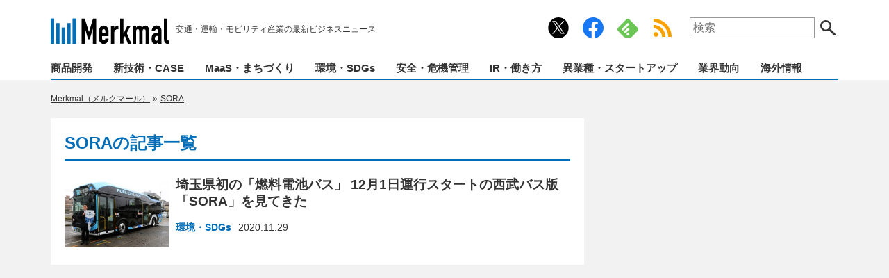

--- FILE ---
content_type: text/html; charset=UTF-8
request_url: https://merkmal-biz.jp/tag/sora
body_size: 10712
content:
<!DOCTYPE html>
<html lang="ja">
<head>
<meta charset="utf-8">
<meta http-equiv="X-UA-Compatible" content="IE=edge,chrome=1">
<meta name="viewport" content="width=device-width">

<!-- icons -->
<link rel="apple-touch-icon" sizes="180x180" href="/common/icons/apple-touch-icon.png?v=20201224">
<link rel="icon" type="image/png" sizes="32x32" href="/common/icons/favicon-32x32.png?v=20201224">
<link rel="icon" type="image/png" sizes="16x16" href="/common/icons/favicon-16x16.png?v=20201224">
<link rel="manifest" href="/common/icons/site.webmanifest?v=20201224">
<link rel="mask-icon" href="/common/icons/safari-pinned-tab.svg?v=20201224" color="#036eb8">
<link rel="shortcut icon" href="/common/icons/favicon.ico?v=20201224">
<meta name="msapplication-TileColor" content="#036eb8">
<meta name="theme-color" content="#ffffff">

<!-- css -->
<link href="https://merkmal-biz.jp/wp-content/themes/merkmal/style.css?v=20260121060055" rel="stylesheet" type="text/css" media="screen,print">



<!-- JavaScript -->
<script src="https://merkmal-biz.jp/wp-content/themes/merkmal/common/js/jquery.min.js"></script>
<script src="https://merkmal-biz.jp/wp-content/themes/merkmal/common/js/functions.js?v=20231019020013"></script>

<script>
  window.dataLayer = window.dataLayer || [];
  dataLayer.push({
    "device": "pc",
    "page_type": "archive",
    "tag": "SORA",
    "listpage_number": 1
});
</script>


<!-- fluct_oneタグ -->
<script src="https://one.adingo.jp/tag/merkmal-biz/2445e7f7-3006-4b7e-8ecc-8b363e18dbae.js"></script>

<!-- juicer -->
<script src="//kitchen.juicer.cc/?color=P/mim2gsWCY=" async></script>

<!-- Google Tag Manager -->
<script>(function(w,d,s,l,i){w[l]=w[l]||[];w[l].push({'gtm.start':
new Date().getTime(),event:'gtm.js'});var f=d.getElementsByTagName(s)[0],
j=d.createElement(s),dl=l!='dataLayer'?'&l='+l:'';j.async=true;j.src=
'https://www.googletagmanager.com/gtm.js?id='+i+dl;f.parentNode.insertBefore(j,f);
})(window,document,'script','dataLayer','GTM-56V7WCC');</script>
<!-- End Google Tag Manager -->
<!-- Google tag (gtag.js) -->
<script async src="https://www.googletagmanager.com/gtag/js?id=UA-185707130-1"></script>
<script>
  window.dataLayer = window.dataLayer || [];
  function gtag(){dataLayer.push(arguments);}
  gtag('js', new Date());
</script>


		<!-- All in One SEO 4.3.9 - aioseo.com -->
		<title>「SORA」の記事一覧ページ | Merkmal（メルクマール）</title>
		<meta name="robots" content="max-snippet:-1, max-image-preview:large, max-video-preview:-1" />
		<link rel="canonical" href="https://merkmal-biz.jp/tag/sora" />
		<meta name="generator" content="All in One SEO (AIOSEO) 4.3.9" />
		<meta name="google" content="nositelinkssearchbox" />
		<!-- All in One SEO -->

<script src="https://cdn.onesignal.com/sdks/OneSignalSDK.js" async=""></script>
<script>
  window.OneSignal = window.OneSignal || [];
  OneSignal.push(function() {
    OneSignal.init({
      appId: "be2af393-1941-4261-822c-ae82f647ffd1",
      safari_web_id: "web.onesignal.auto.630456c0-6fee-4c63-83c2-4e6e2f9684cf",
      // notifyButton: {
      //   enable: true,
      //   size: 'small',
      //   showCredit: true,
      //   text: {
      //     'tip.state.unsubscribed': 'プッシュ通知の受信設定',
      //     'tip.state.subscribed': 'プッシュ通知は配信中です。',
      //     'tip.state.blocked': 'プッシュ通知は停止されています。',
      //     'message.action.subscribed': 'プッシュ通知を開始しました！',
      //     'message.action.resubscribed': 'プッシュ通知を開始しました！',
      //     'message.action.unsubscribed': 'プッシュ通知を停止しました。',
      //     'dialog.main.title': '通知設定を管理する',
      //     'dialog.main.button.subscribe': '通知を受信します',
      //     'dialog.main.button.unsubscribe': '通知を停止します',
      //     'dialog.blocked.title': '通知を再開します',
      //     'dialog.blocked.message': '以下の手順で、通知を許可してください。',
      //   },
      // },
      promptOptions: {
        actionMessage: "プッシュ通知で最新ニュースをお届けします！",
        acceptButtonText: "許可",
        cancelButtonText: "ブロック",
        slidedown: {
          prompts: [
            {
              type: "push", // current types are "push" & "category"
              autoPrompt: true,
              text: {
                actionMessage: "プッシュ通知で最新ニュースをお届けします！",
                acceptButton: "許可",
                cancelButton: "ブロック"
              },
              delay: {
                pageViews: 1,
                timeDelay: 0
              }
            }
          ]
        },
        customlink: {
          enabled: true, /* Required to use the Custom Link */
          style: "button", /* Has value of 'button' or 'link' */
          size: "small", /* One of 'small', 'medium', or 'large' */
          color: {
            button: '#E12D30', /* Color of the button background if style = "button" */
            text: '#FFFFFF', /* Color of the prompt's text */
          },
          text: {
            subscribe: "プッシュ通知を受信する", /* Prompt's text when not subscribed */
            unsubscribe: "プッシュ通知を停止する", /* Prompt's text when subscribed */
            explanation: "…", /* Optional text appearing before the prompt button */
          },
          unsubscribeEnabled: true, /* Controls whether the prompt is visible after subscription */
        }
      },
      welcomeNotification: {
        title: "Merkmal",
        message: "通知の配信を開始しました。",
      },
    });
    OneSignal.on('subscriptionChange', function (isSubscribed) {
      console.log("The user's subscription state is now:", isSubscribed);
      if ( isSubscribed ) {
        // 配信開始時に表示するメッセージ
        setTimeout(() => { $('.onesignal-customlink-container p').text('通知の配信を開始しました。') }, 500);
      } else {
        // 配信停止時に表示するメッセージ
        setTimeout(() => { $('.onesignal-customlink-container p').text('通知を解除しました。') }, 500);
      }
    });
  });
  $(function(){
    OneSignal.isPushNotificationsEnabled(function(isEnabled) {
      if (isEnabled) {
        // 配信中ユーザーに表示するメッセージ
        $('.onesignal-customlink-container p').text('プッシュ通知配信中。通知停止はこちら');
      } else {
        // 未購読ユーザーに表示するメッセージ
        $('.onesignal-customlink-container p').text('プッシュ通知を受信する');
      }
    });
  });
</script>
<link rel='stylesheet' id='litespeed-cache-dummy-css'  href='https://merkmal-biz.jp/wp-content/plugins/litespeed-cache/assets/css/litespeed-dummy.css?ver=5.9.12' type='text/css' media='all' />
<link rel='stylesheet' id='wp-block-library-css'  href='https://merkmal-biz.jp/wp-includes/css/dist/block-library/style.min.css?ver=5.9.12' type='text/css' media='all' />
<style id='wp-block-library-inline-css' type='text/css'>
.has-text-align-justify{text-align:justify;}
</style>
<link rel='stylesheet' id='mediaelement-css'  href='https://merkmal-biz.jp/wp-includes/js/mediaelement/mediaelementplayer-legacy.min.css?ver=4.2.16' type='text/css' media='all' />
<link rel='stylesheet' id='wp-mediaelement-css'  href='https://merkmal-biz.jp/wp-includes/js/mediaelement/wp-mediaelement.min.css?ver=5.9.12' type='text/css' media='all' />
<style id='global-styles-inline-css' type='text/css'>
body{--wp--preset--color--black: #000000;--wp--preset--color--cyan-bluish-gray: #abb8c3;--wp--preset--color--white: #ffffff;--wp--preset--color--pale-pink: #f78da7;--wp--preset--color--vivid-red: #cf2e2e;--wp--preset--color--luminous-vivid-orange: #ff6900;--wp--preset--color--luminous-vivid-amber: #fcb900;--wp--preset--color--light-green-cyan: #7bdcb5;--wp--preset--color--vivid-green-cyan: #00d084;--wp--preset--color--pale-cyan-blue: #8ed1fc;--wp--preset--color--vivid-cyan-blue: #0693e3;--wp--preset--color--vivid-purple: #9b51e0;--wp--preset--gradient--vivid-cyan-blue-to-vivid-purple: linear-gradient(135deg,rgba(6,147,227,1) 0%,rgb(155,81,224) 100%);--wp--preset--gradient--light-green-cyan-to-vivid-green-cyan: linear-gradient(135deg,rgb(122,220,180) 0%,rgb(0,208,130) 100%);--wp--preset--gradient--luminous-vivid-amber-to-luminous-vivid-orange: linear-gradient(135deg,rgba(252,185,0,1) 0%,rgba(255,105,0,1) 100%);--wp--preset--gradient--luminous-vivid-orange-to-vivid-red: linear-gradient(135deg,rgba(255,105,0,1) 0%,rgb(207,46,46) 100%);--wp--preset--gradient--very-light-gray-to-cyan-bluish-gray: linear-gradient(135deg,rgb(238,238,238) 0%,rgb(169,184,195) 100%);--wp--preset--gradient--cool-to-warm-spectrum: linear-gradient(135deg,rgb(74,234,220) 0%,rgb(151,120,209) 20%,rgb(207,42,186) 40%,rgb(238,44,130) 60%,rgb(251,105,98) 80%,rgb(254,248,76) 100%);--wp--preset--gradient--blush-light-purple: linear-gradient(135deg,rgb(255,206,236) 0%,rgb(152,150,240) 100%);--wp--preset--gradient--blush-bordeaux: linear-gradient(135deg,rgb(254,205,165) 0%,rgb(254,45,45) 50%,rgb(107,0,62) 100%);--wp--preset--gradient--luminous-dusk: linear-gradient(135deg,rgb(255,203,112) 0%,rgb(199,81,192) 50%,rgb(65,88,208) 100%);--wp--preset--gradient--pale-ocean: linear-gradient(135deg,rgb(255,245,203) 0%,rgb(182,227,212) 50%,rgb(51,167,181) 100%);--wp--preset--gradient--electric-grass: linear-gradient(135deg,rgb(202,248,128) 0%,rgb(113,206,126) 100%);--wp--preset--gradient--midnight: linear-gradient(135deg,rgb(2,3,129) 0%,rgb(40,116,252) 100%);--wp--preset--duotone--dark-grayscale: url('#wp-duotone-dark-grayscale');--wp--preset--duotone--grayscale: url('#wp-duotone-grayscale');--wp--preset--duotone--purple-yellow: url('#wp-duotone-purple-yellow');--wp--preset--duotone--blue-red: url('#wp-duotone-blue-red');--wp--preset--duotone--midnight: url('#wp-duotone-midnight');--wp--preset--duotone--magenta-yellow: url('#wp-duotone-magenta-yellow');--wp--preset--duotone--purple-green: url('#wp-duotone-purple-green');--wp--preset--duotone--blue-orange: url('#wp-duotone-blue-orange');--wp--preset--font-size--small: 13px;--wp--preset--font-size--medium: 20px;--wp--preset--font-size--large: 36px;--wp--preset--font-size--x-large: 42px;}.has-black-color{color: var(--wp--preset--color--black) !important;}.has-cyan-bluish-gray-color{color: var(--wp--preset--color--cyan-bluish-gray) !important;}.has-white-color{color: var(--wp--preset--color--white) !important;}.has-pale-pink-color{color: var(--wp--preset--color--pale-pink) !important;}.has-vivid-red-color{color: var(--wp--preset--color--vivid-red) !important;}.has-luminous-vivid-orange-color{color: var(--wp--preset--color--luminous-vivid-orange) !important;}.has-luminous-vivid-amber-color{color: var(--wp--preset--color--luminous-vivid-amber) !important;}.has-light-green-cyan-color{color: var(--wp--preset--color--light-green-cyan) !important;}.has-vivid-green-cyan-color{color: var(--wp--preset--color--vivid-green-cyan) !important;}.has-pale-cyan-blue-color{color: var(--wp--preset--color--pale-cyan-blue) !important;}.has-vivid-cyan-blue-color{color: var(--wp--preset--color--vivid-cyan-blue) !important;}.has-vivid-purple-color{color: var(--wp--preset--color--vivid-purple) !important;}.has-black-background-color{background-color: var(--wp--preset--color--black) !important;}.has-cyan-bluish-gray-background-color{background-color: var(--wp--preset--color--cyan-bluish-gray) !important;}.has-white-background-color{background-color: var(--wp--preset--color--white) !important;}.has-pale-pink-background-color{background-color: var(--wp--preset--color--pale-pink) !important;}.has-vivid-red-background-color{background-color: var(--wp--preset--color--vivid-red) !important;}.has-luminous-vivid-orange-background-color{background-color: var(--wp--preset--color--luminous-vivid-orange) !important;}.has-luminous-vivid-amber-background-color{background-color: var(--wp--preset--color--luminous-vivid-amber) !important;}.has-light-green-cyan-background-color{background-color: var(--wp--preset--color--light-green-cyan) !important;}.has-vivid-green-cyan-background-color{background-color: var(--wp--preset--color--vivid-green-cyan) !important;}.has-pale-cyan-blue-background-color{background-color: var(--wp--preset--color--pale-cyan-blue) !important;}.has-vivid-cyan-blue-background-color{background-color: var(--wp--preset--color--vivid-cyan-blue) !important;}.has-vivid-purple-background-color{background-color: var(--wp--preset--color--vivid-purple) !important;}.has-black-border-color{border-color: var(--wp--preset--color--black) !important;}.has-cyan-bluish-gray-border-color{border-color: var(--wp--preset--color--cyan-bluish-gray) !important;}.has-white-border-color{border-color: var(--wp--preset--color--white) !important;}.has-pale-pink-border-color{border-color: var(--wp--preset--color--pale-pink) !important;}.has-vivid-red-border-color{border-color: var(--wp--preset--color--vivid-red) !important;}.has-luminous-vivid-orange-border-color{border-color: var(--wp--preset--color--luminous-vivid-orange) !important;}.has-luminous-vivid-amber-border-color{border-color: var(--wp--preset--color--luminous-vivid-amber) !important;}.has-light-green-cyan-border-color{border-color: var(--wp--preset--color--light-green-cyan) !important;}.has-vivid-green-cyan-border-color{border-color: var(--wp--preset--color--vivid-green-cyan) !important;}.has-pale-cyan-blue-border-color{border-color: var(--wp--preset--color--pale-cyan-blue) !important;}.has-vivid-cyan-blue-border-color{border-color: var(--wp--preset--color--vivid-cyan-blue) !important;}.has-vivid-purple-border-color{border-color: var(--wp--preset--color--vivid-purple) !important;}.has-vivid-cyan-blue-to-vivid-purple-gradient-background{background: var(--wp--preset--gradient--vivid-cyan-blue-to-vivid-purple) !important;}.has-light-green-cyan-to-vivid-green-cyan-gradient-background{background: var(--wp--preset--gradient--light-green-cyan-to-vivid-green-cyan) !important;}.has-luminous-vivid-amber-to-luminous-vivid-orange-gradient-background{background: var(--wp--preset--gradient--luminous-vivid-amber-to-luminous-vivid-orange) !important;}.has-luminous-vivid-orange-to-vivid-red-gradient-background{background: var(--wp--preset--gradient--luminous-vivid-orange-to-vivid-red) !important;}.has-very-light-gray-to-cyan-bluish-gray-gradient-background{background: var(--wp--preset--gradient--very-light-gray-to-cyan-bluish-gray) !important;}.has-cool-to-warm-spectrum-gradient-background{background: var(--wp--preset--gradient--cool-to-warm-spectrum) !important;}.has-blush-light-purple-gradient-background{background: var(--wp--preset--gradient--blush-light-purple) !important;}.has-blush-bordeaux-gradient-background{background: var(--wp--preset--gradient--blush-bordeaux) !important;}.has-luminous-dusk-gradient-background{background: var(--wp--preset--gradient--luminous-dusk) !important;}.has-pale-ocean-gradient-background{background: var(--wp--preset--gradient--pale-ocean) !important;}.has-electric-grass-gradient-background{background: var(--wp--preset--gradient--electric-grass) !important;}.has-midnight-gradient-background{background: var(--wp--preset--gradient--midnight) !important;}.has-small-font-size{font-size: var(--wp--preset--font-size--small) !important;}.has-medium-font-size{font-size: var(--wp--preset--font-size--medium) !important;}.has-large-font-size{font-size: var(--wp--preset--font-size--large) !important;}.has-x-large-font-size{font-size: var(--wp--preset--font-size--x-large) !important;}
</style>
<link rel='stylesheet' id='contact-form-7-css'  href='https://merkmal-biz.jp/wp-content/plugins/contact-form-7/includes/css/styles.css?ver=5.6.4' type='text/css' media='all' />
<!-- rel_prev_next -->
<script type="application/ld+json">{"@context":"http://schema.org","@type":"BreadcrumbList","itemListElement":[{"@type":"ListItem","position":1,"item":{"@id":"https://merkmal-biz.jp","name":"Merkmal\uff08\u30e1\u30eb\u30af\u30de\u30fc\u30eb\uff09"}},{"@type":"ListItem","position":2,"item":{"@id":"https://merkmal-biz.jp/tag/sora","name":"SORA"}}]}</script><script>
function mv_ab_select_random(array) {
  const totalWeight = array.reduce((sum, item) => sum + parseInt(item['ratio']), 0);
  let random = Math.random() * totalWeight;
  console.log('----- ' + parseInt(random) + ' / ' + totalWeight + ' -----');
  for (let i = 0; i < array.length; i++) {
    random -= parseInt(array[i]['ratio']);
    if (random <= 0) {
      return array[i]['script'];
    }
  }
  return array[array.length - 1][1];
}
</script>
<script data-cfasync="false"> window.__cfRLUnblockHandlers = true; </script>                <script>
                    var ajaxUrl = 'https://merkmal-biz.jp/wp-admin/admin-ajax.php';
                </script>
        <style>img#wpstats{display:none}</style>
	<link rel="icon" href="https://merkmal-biz.jp/wp-content/uploads/2020/12/cropped-icon-512x512-2-32x32.png" sizes="32x32" />
<link rel="icon" href="https://merkmal-biz.jp/wp-content/uploads/2020/12/cropped-icon-512x512-2-192x192.png" sizes="192x192" />
<link rel="apple-touch-icon" href="https://merkmal-biz.jp/wp-content/uploads/2020/12/cropped-icon-512x512-2-180x180.png" />
<meta name="msapplication-TileImage" content="https://merkmal-biz.jp/wp-content/uploads/2020/12/cropped-icon-512x512-2-270x270.png" />
</head>

<body class="archive tag tag-sora tag-143">

<svg xmlns="http://www.w3.org/2000/svg" viewBox="0 0 0 0" width="0" height="0" focusable="false" role="none" style="visibility: hidden; position: absolute; left: -9999px; overflow: hidden;" ><defs><filter id="wp-duotone-dark-grayscale"><feColorMatrix color-interpolation-filters="sRGB" type="matrix" values=" .299 .587 .114 0 0 .299 .587 .114 0 0 .299 .587 .114 0 0 .299 .587 .114 0 0 " /><feComponentTransfer color-interpolation-filters="sRGB" ><feFuncR type="table" tableValues="0 0.49803921568627" /><feFuncG type="table" tableValues="0 0.49803921568627" /><feFuncB type="table" tableValues="0 0.49803921568627" /><feFuncA type="table" tableValues="1 1" /></feComponentTransfer><feComposite in2="SourceGraphic" operator="in" /></filter></defs></svg><svg xmlns="http://www.w3.org/2000/svg" viewBox="0 0 0 0" width="0" height="0" focusable="false" role="none" style="visibility: hidden; position: absolute; left: -9999px; overflow: hidden;" ><defs><filter id="wp-duotone-grayscale"><feColorMatrix color-interpolation-filters="sRGB" type="matrix" values=" .299 .587 .114 0 0 .299 .587 .114 0 0 .299 .587 .114 0 0 .299 .587 .114 0 0 " /><feComponentTransfer color-interpolation-filters="sRGB" ><feFuncR type="table" tableValues="0 1" /><feFuncG type="table" tableValues="0 1" /><feFuncB type="table" tableValues="0 1" /><feFuncA type="table" tableValues="1 1" /></feComponentTransfer><feComposite in2="SourceGraphic" operator="in" /></filter></defs></svg><svg xmlns="http://www.w3.org/2000/svg" viewBox="0 0 0 0" width="0" height="0" focusable="false" role="none" style="visibility: hidden; position: absolute; left: -9999px; overflow: hidden;" ><defs><filter id="wp-duotone-purple-yellow"><feColorMatrix color-interpolation-filters="sRGB" type="matrix" values=" .299 .587 .114 0 0 .299 .587 .114 0 0 .299 .587 .114 0 0 .299 .587 .114 0 0 " /><feComponentTransfer color-interpolation-filters="sRGB" ><feFuncR type="table" tableValues="0.54901960784314 0.98823529411765" /><feFuncG type="table" tableValues="0 1" /><feFuncB type="table" tableValues="0.71764705882353 0.25490196078431" /><feFuncA type="table" tableValues="1 1" /></feComponentTransfer><feComposite in2="SourceGraphic" operator="in" /></filter></defs></svg><svg xmlns="http://www.w3.org/2000/svg" viewBox="0 0 0 0" width="0" height="0" focusable="false" role="none" style="visibility: hidden; position: absolute; left: -9999px; overflow: hidden;" ><defs><filter id="wp-duotone-blue-red"><feColorMatrix color-interpolation-filters="sRGB" type="matrix" values=" .299 .587 .114 0 0 .299 .587 .114 0 0 .299 .587 .114 0 0 .299 .587 .114 0 0 " /><feComponentTransfer color-interpolation-filters="sRGB" ><feFuncR type="table" tableValues="0 1" /><feFuncG type="table" tableValues="0 0.27843137254902" /><feFuncB type="table" tableValues="0.5921568627451 0.27843137254902" /><feFuncA type="table" tableValues="1 1" /></feComponentTransfer><feComposite in2="SourceGraphic" operator="in" /></filter></defs></svg><svg xmlns="http://www.w3.org/2000/svg" viewBox="0 0 0 0" width="0" height="0" focusable="false" role="none" style="visibility: hidden; position: absolute; left: -9999px; overflow: hidden;" ><defs><filter id="wp-duotone-midnight"><feColorMatrix color-interpolation-filters="sRGB" type="matrix" values=" .299 .587 .114 0 0 .299 .587 .114 0 0 .299 .587 .114 0 0 .299 .587 .114 0 0 " /><feComponentTransfer color-interpolation-filters="sRGB" ><feFuncR type="table" tableValues="0 0" /><feFuncG type="table" tableValues="0 0.64705882352941" /><feFuncB type="table" tableValues="0 1" /><feFuncA type="table" tableValues="1 1" /></feComponentTransfer><feComposite in2="SourceGraphic" operator="in" /></filter></defs></svg><svg xmlns="http://www.w3.org/2000/svg" viewBox="0 0 0 0" width="0" height="0" focusable="false" role="none" style="visibility: hidden; position: absolute; left: -9999px; overflow: hidden;" ><defs><filter id="wp-duotone-magenta-yellow"><feColorMatrix color-interpolation-filters="sRGB" type="matrix" values=" .299 .587 .114 0 0 .299 .587 .114 0 0 .299 .587 .114 0 0 .299 .587 .114 0 0 " /><feComponentTransfer color-interpolation-filters="sRGB" ><feFuncR type="table" tableValues="0.78039215686275 1" /><feFuncG type="table" tableValues="0 0.94901960784314" /><feFuncB type="table" tableValues="0.35294117647059 0.47058823529412" /><feFuncA type="table" tableValues="1 1" /></feComponentTransfer><feComposite in2="SourceGraphic" operator="in" /></filter></defs></svg><svg xmlns="http://www.w3.org/2000/svg" viewBox="0 0 0 0" width="0" height="0" focusable="false" role="none" style="visibility: hidden; position: absolute; left: -9999px; overflow: hidden;" ><defs><filter id="wp-duotone-purple-green"><feColorMatrix color-interpolation-filters="sRGB" type="matrix" values=" .299 .587 .114 0 0 .299 .587 .114 0 0 .299 .587 .114 0 0 .299 .587 .114 0 0 " /><feComponentTransfer color-interpolation-filters="sRGB" ><feFuncR type="table" tableValues="0.65098039215686 0.40392156862745" /><feFuncG type="table" tableValues="0 1" /><feFuncB type="table" tableValues="0.44705882352941 0.4" /><feFuncA type="table" tableValues="1 1" /></feComponentTransfer><feComposite in2="SourceGraphic" operator="in" /></filter></defs></svg><svg xmlns="http://www.w3.org/2000/svg" viewBox="0 0 0 0" width="0" height="0" focusable="false" role="none" style="visibility: hidden; position: absolute; left: -9999px; overflow: hidden;" ><defs><filter id="wp-duotone-blue-orange"><feColorMatrix color-interpolation-filters="sRGB" type="matrix" values=" .299 .587 .114 0 0 .299 .587 .114 0 0 .299 .587 .114 0 0 .299 .587 .114 0 0 " /><feComponentTransfer color-interpolation-filters="sRGB" ><feFuncR type="table" tableValues="0.098039215686275 1" /><feFuncG type="table" tableValues="0 0.66274509803922" /><feFuncB type="table" tableValues="0.84705882352941 0.41960784313725" /><feFuncA type="table" tableValues="1 1" /></feComponentTransfer><feComposite in2="SourceGraphic" operator="in" /></filter></defs></svg>
<!-- Google Tag Manager (noscript) -->
<noscript><iframe src="https://www.googletagmanager.com/ns.html?id=GTM-56V7WCC"
height="0" width="0" style="display:none;visibility:hidden"></iframe></noscript>
<!-- End Google Tag Manager (noscript) -->
<header>
	<div class="wrap">
		<div class="header-top">
			<div class="logo">
                <a href="https://merkmal-biz.jp/">
                    <img src="https://merkmal-biz.jp/wp-content/themes/merkmal/common/img/logo.svg" alt="Merkmal" width="170" height="40">
                </a>
                <ul class="catchphrase">
                    <li>交通・運輸・モビリティ産業の最新ビジネスニュース</li>
                </ul>
            </div>
			<ul class="header-top-side">
				<div class='onesignal-customlink-container'></div>
				<a href="https://x.com/merkmaljp" target="_blank" rel="noopener noreferrer" class="link-twitter">公式Xアカウント</a>
				<a href="https://www.facebook.com/merkmaljp" target="_blank" rel="noopener noreferrer" class="link-facebook">公式Facebookアカウント</a>
								<a href="https://feedly.com/i/subscription/feed%2Fhttps%3A%2F%2Fmerkmal-biz.jp%2Ffeed" rel="noopener noreferrer" target="_blank" class="link-feedly">Feedly</a>
				<a href="/feed" target="_blank" class="link-rss">RSS Feed</a>
				<li>
					<form id="search" action="/" onsubmit="return search_location();">
						<label for="s">サイト内検索:</label>
						<input type="search" id="s" name="s" placeholder="検索">
						<button class="btn-search">検索する</button>
					</form>
				</li>
			</ul>
		</div>
		<nav>
			<ul><li><a href="https://merkmal-biz.jp/category/product">商品開発</a></li><li><a href="https://merkmal-biz.jp/category/technology-case">新技術・CASE</a></li><li><a href="https://merkmal-biz.jp/category/maas-regional">MaaS・まちづくり</a></li><li><a href="https://merkmal-biz.jp/category/eco-sdgs">環境・SDGs</a></li><li><a href="https://merkmal-biz.jp/category/safety-bcm">安全・危機管理</a></li><li><a href="https://merkmal-biz.jp/category/ir-work">IR・働き方</a></li><li><a href="https://merkmal-biz.jp/category/startup">異業種・スタートアップ</a></li><li><a href="https://merkmal-biz.jp/category/trends">業界動向</a></li><li><a href="https://merkmal-biz.jp/category/overseas">海外情報</a></li></ul>
		</nav>
	</div>
</header>


<aside class="box center"></aside>




<main class="archive">
	<div class="wrap">
		
		<div class="col-main">
			
			<ul class="topicpath">
				<!-- Breadcrumb NavXT 7.0.2 -->
<li class="home"><span property="itemListElement" typeof="ListItem"><a property="item" typeof="WebPage" title="Go to Merkmal（メルクマール）." href="https://merkmal-biz.jp" class="home" ><span property="name">Merkmal（メルクマール）</span></a><meta property="position" content="1"></span></li>
<li class="archive taxonomy post_tag current-item"><span property="itemListElement" typeof="ListItem"><a property="item" typeof="WebPage" title="Go to the SORA tag archives." href="https://merkmal-biz.jp/tag/sora" class="archive taxonomy post_tag current-item" aria-current="page"><span property="name">SORA</span></a><meta property="position" content="2"></span></li>
			<!-- .topicpath --></ul>
			
			<div class="col-main-detail">
			
				<h1>SORAの記事一覧</h1>
				
								
				<ul class="list-posts">


					<li>
						<figure>
														<span><a href="https://merkmal-biz.jp/post/638"><img src="https://merkmal-biz.jp/wp-content/uploads/2020/12/201125_seibubus_01-240x160.jpg" alt="埼玉県初の「燃料電池バス」 12月1日運行スタートの西武バス版「SORA」を見てきた"></a></span>
														<figcaption>
								<h3><a href="https://merkmal-biz.jp/post/638">埼玉県初の「燃料電池バス」 12月1日運行スタートの西武バス版「SORA」を見てきた</a></h3>
								<ul class="post-meta">
									<li class="post-category"><a href="https://merkmal-biz.jp/category/eco-sdgs" rel="tag">環境・SDGs</a></li>
									<li class="post-date">2020.11.29</li>
								</ul>
							</figcaption>
						</figure>
					</li>


				</ul>
				
								
			</div><!-- .col-main-detail -->
			
		</div><!-- .col-main -->
		
		
		
		<div class="col-side">
			
<aside class="box" style="min-height:900px">
<div class="box-sticky">	<!-- /62532913,99741332/p_merkmal_300x600_rightcolumn1st_27644 -->
<div id='div-gpt-ad-1608187689016-0'>
<script>
googletag.cmd.push(function() { googletag.display('div-gpt-ad-1608187689016-0'); });
</script>
</div></div></aside>






<aside class="box"><a href="https://merkmal-biz.jp/recruit" id="recruitlink" onclick="ga('send','event','recruitbanner','click',eventlabels[imageNo]);"><img src="" id='recruitbanner' height='100'></a>
<script>
    const recruitbanner = document.getElementById('recruitbanner');
    const recruitlink = document.getElementById('recruitlink');
    const images = ['https://merkmal-biz.jp/wp-content/uploads/2023/05/merkmal_recruit_01_01_03.webp', 'https://merkmal-biz.jp/wp-content/uploads/2023/05/merkmal_recruit_01_01_03.webp', 'https://merkmal-biz.jp/wp-content/uploads/2023/05/merkmal_recruit_01_01_03.webp'];
    const eventlabels = ['01_01_03', '01_01_03', '01_01_03'];
    const imageNo = Math.floor( Math.random() * images.length);
    recruitbanner.src = images[imageNo];
</script></aside>

<aside class="side-rank">
	<h2 class="title">注目記事ランキング</h2>
	
	<div class="aside-detail">
		<input type="radio" id="select_rank_week" name="rank_select" checked>
		<input type="radio" id="select_rank_month" name="rank_select">
		<ul id="rank-tab" class="rank-tab">
			<li><label for="select_rank_week">今週</label></li>
			<li><label for="select_rank_month">今月</label></li>
		</ul>


<div id="rank-week" class="list-rank">
<ul>
	<li><a href="https://merkmal-biz.jp/post/108475">もはや絶叫マシン？ 貨物船の船員があえて「一番後ろ」で寝泊まりする5つの理由</a></li>
	<li><a href="https://merkmal-biz.jp/post/108410">名前は「極楽」でも実態は“廃墟級” 香川県の老朽インフラ、90年以上の歳月で「鉄筋むき出し」――地方が直面する辛らつ現実を考える</a></li>
	<li><a href="https://merkmal-biz.jp/post/108394">JR西日本「高機能カード」10月終了へ――iPhone登場前に“魔法”だった決済革命、20年後に幕引きの現実</a></li>
	<li><a href="https://merkmal-biz.jp/post/41138">意外と知らない？ インターチェンジの近くに「ラブホテル」がやたらと多い理由</a></li>
	<li><a href="https://merkmal-biz.jp/post/108377">「茨城のローカル線」まさかの3km延伸へ――あの廃止表明から20年、赤字からの逆転劇に「観光・通勤需要」も期待の声か</a></li>
	<li><a href="https://merkmal-biz.jp/post/108349">「高速道路 ＝ 最速・最短」という考えは時代遅れ？ 年間約6万km走る私が中央道で「30分短縮」した実録とは</a></li>
	<li><a href="https://merkmal-biz.jp/post/105233">「見た目は倉庫」わずか7年で約120店舗、国道沿いにズラリと並ぶ「謎の建物」の正体</a></li>
	<li><a href="https://merkmal-biz.jp/post/108098">「残クレ」契約者が急逝――遺されたのは「高級車」「多額の借金」、遺族を襲う「負の遺産」のリアルとは</a></li>
	<li><a href="https://merkmal-biz.jp/post/55724">「EV」が日本で普及しない超シンプルな理由 航続距離？ 充電インフラ？ いやいや違います</a></li>
	<li><a href="https://merkmal-biz.jp/post/108274">「パンプスはもう履かない」 JALグループが1.4万人“スニーカー解禁”に踏み切った根本理由</a></li>
</ul>
</div>


<div id="rank-month" class="list-rank">
<ul>
	<li><a href="https://merkmal-biz.jp/post/107466">「駅前タワマンはもういらない」 柏駅そごう跡地“86億円投入”が露呈させた、地方都市・駅前再開発制度の限界</a></li>
	<li><a href="https://merkmal-biz.jp/post/108098">「残クレ」契約者が急逝――遺されたのは「高級車」「多額の借金」、遺族を襲う「負の遺産」のリアルとは</a></li>
	<li><a href="https://merkmal-biz.jp/post/41138">意外と知らない？ インターチェンジの近くに「ラブホテル」がやたらと多い理由</a></li>
	<li><a href="https://merkmal-biz.jp/post/108475">もはや絶叫マシン？ 貨物船の船員があえて「一番後ろ」で寝泊まりする5つの理由</a></li>
	<li><a href="https://merkmal-biz.jp/post/108005">“西武王国”崩壊から20年――「鉄道は所沢、経営は都心へ」 沿線の常識を捨て、あえて拠点を切り分けた33年目の決断</a></li>
	<li><a href="https://merkmal-biz.jp/post/55724">「EV」が日本で普及しない超シンプルな理由 航続距離？ 充電インフラ？ いやいや違います</a></li>
	<li><a href="https://merkmal-biz.jp/post/107575">残クレは「見栄のドーピング」なのか？ 年収460万で高級車に乗る現実――あなたは車の主人か管理人か</a></li>
	<li><a href="https://merkmal-biz.jp/post/107374">なぜ「日本車」「テスラ」だけ補助金優遇なのか？──127万円vs45万円の格差、BYD・ヒョンデ排除に透ける“対米追従”の歪み</a></li>
	<li><a href="https://merkmal-biz.jp/post/108410">名前は「極楽」でも実態は“廃墟級” 香川県の老朽インフラ、90年以上の歳月で「鉄筋むき出し」――地方が直面する辛らつ現実を考える</a></li>
	<li><a href="https://merkmal-biz.jp/post/107669">新宿の名門私鉄「海老名シフト」最終段階――本社一部移転、自ら新宿から「移住」する異例の本気度</a></li>
</ul>
</div>


	</div>
</aside>

<aside class="box"></aside>

<aside class="side-keyword">
	<h2 class="title">話題のキーワード</h2>
	<div class="aside-detail">
		<ul class="list-keyword"><li><a href="https://merkmal-biz.jp/tag/%e8%87%aa%e5%8b%95%e8%bb%8a">自動車</a></li><li><a href="https://merkmal-biz.jp/tag/ev">EV</a></li><li><a href="https://merkmal-biz.jp/tag/%e9%89%84%e9%81%93">鉄道</a></li><li><a href="https://merkmal-biz.jp/tag/%e6%96%bd%e8%a8%ad">施設</a></li><li><a href="https://merkmal-biz.jp/tag/%e6%b1%ba%e6%b8%88">決済</a></li><li><a href="https://merkmal-biz.jp/tag/%e6%97%85%e8%a1%8c">旅行</a></li><li><a href="https://merkmal-biz.jp/tag/%e3%82%bf%e3%82%af%e3%82%b7%e3%83%bc">タクシー</a></li><li><a href="https://merkmal-biz.jp/tag/%e3%83%90%e3%82%b9">バス</a></li><li><a href="https://merkmal-biz.jp/tag/%e9%81%93%e8%b7%af">道路</a></li><li><a href="https://merkmal-biz.jp/tag/%e3%83%86%e3%82%b9%e3%83%a9">テスラ</a></li><li><a href="https://merkmal-biz.jp/tag/%e3%80%8c2035%e5%b9%b4%e3%82%a8%e3%83%b3%e3%82%b8%e3%83%b3%e8%bb%8a%e7%a6%81%e6%ad%a2%e3%80%8d%e3%81%a8%e3%81%84%e3%81%86%e5%b9%bb%e5%bd%b1">「2035年エンジン車禁止」という幻影</a></li><li><a href="https://merkmal-biz.jp/tag/%e8%87%aa%e5%8b%95%e9%81%8b%e8%bb%a2">自動運転</a></li><li><a href="https://merkmal-biz.jp/tag/byd">BYD</a></li><li><a href="https://merkmal-biz.jp/tag/%e9%a3%9b%e8%a1%8c%e6%a9%9f">飛行機</a></li><li><a href="https://merkmal-biz.jp/tag/%e3%83%97%e3%83%a9%e3%82%a4%e3%83%99%e3%83%bc%e3%83%88%e3%82%b8%e3%82%a7%e3%83%83%e3%83%88">プライベートジェット</a></li><li><a href="https://merkmal-biz.jp/tag/%e8%88%b9">船</a></li><li><a href="https://merkmal-biz.jp/tag/%e4%b8%ad%e5%8f%a4%e8%bb%8a">中古車</a></li><li><a href="https://merkmal-biz.jp/tag/%e6%96%b0%e6%bd%9f%e4%ba%a4%e9%80%9a">新潟交通</a></li><li><a href="https://merkmal-biz.jp/tag/jrwest">JR西日本</a></li><li><a href="https://merkmal-biz.jp/tag/%e7%94%ba%e3%83%90%e3%82%b9%e3%81%ab%e4%b9%97%e3%81%a3%e3%81%a6">町バスに乗って</a></li></ul>	</div>
</aside>

<div class="box-sticky"><div class="box"><!-- /62532913,99741332/p_merkmal_336x280_right-2_27644 -->
<div id='div-gpt-ad-1608187699900-0'>
<script>
googletag.cmd.push(function() { googletag.display('div-gpt-ad-1608187699900-0'); });
</script>
</div></div></div>

						
		</div><!-- .col-side -->
		
	</div>
</main>





<footer>
	<div class="wrap">
		
		<nav>
			<ul class="footer-nav-service">
				<li><a target="_blank" rel="noopener" href="https://trafficnews.jp/">乗りものニュース</a></li>
<li><a target="_blank" rel="noopener" href="https://kuruma-news.jp/">くるまのニュース</a></li>
<li><a target="_blank" rel="noopener" href="https://kuruma-no.com/catalog/">自動車カタログ</a></li>
<li><a target="_blank" rel="noopener" href="https://vague.style/">VAGUE</a></li>
<li><a target="_blank" rel="noopener" href="https://bike-news.jp/">バイクのニュース</a></li>
<li><a target="_blank" rel="noopener" href="https://otonanswer.jp/">オトナンサー</a></li>
<li><a target="_blank" rel="noopener" href="https://magmix.jp/">マグミクス</a></li>
<li><a href="https://egolf.jp/">ゴルフのニュース</a></li>
<li><a href="https://catalog.egolf.jp/">GOLFGEAR CATALOG</a></li>
<li><a href="https://lasisa.net/">LASISA（らしさ）</a></li>
<li><a target="_blank" rel="noopener" href="https://ryohi.guide/">旅費ガイド</a></li>
			</ul>
			<ul class="footer-nav-main">
				<li><a href="https://merkmal-biz.jp/archive">新着記事一覧</a></li>
<li><a href="https://merkmal-biz.jp/about">Merkmalとは？</a></li>
<li><a href="https://merkmal-biz.jp/contact">お問い合わせ</a></li>
<li><a target="_blank" rel="noopener" href="https://merkmal-biz.jp/ad">情報提供のお願い・広告掲載</a></li>
<li><a href="https://merkmal-biz.jp/recruit">編集者・ライター募集</a></li>
<li><a target="_blank" rel="noopener" href="https://mediavague.co.jp/">運営会社</a></li>
<li><a target="_blank" rel="noopener" href="https://mediavague.co.jp/privacy-policy/">プライバシーポリシー</a></li>
			</ul>
		</nav>
		
		<p class="copyright">© 2020 mediavague Inc.</p>
		
	</div>




</footer>

<script type='text/javascript' src='https://merkmal-biz.jp/wp-content/plugins/contact-form-7/includes/swv/js/index.js?ver=5.6.4' id='swv-js'></script>
<script type='text/javascript' id='contact-form-7-js-extra'>
/* <![CDATA[ */
var wpcf7 = {"api":{"root":"https:\/\/merkmal-biz.jp\/wp-json\/","namespace":"contact-form-7\/v1"},"cached":"1"};
/* ]]> */
</script>
<script type='text/javascript' src='https://merkmal-biz.jp/wp-content/plugins/contact-form-7/includes/js/index.js?ver=5.6.4' id='contact-form-7-js'></script>
<script src='https://stats.wp.com/e-202604.js' defer></script>
<script>
	_stq = window._stq || [];
	_stq.push([ 'view', {v:'ext',j:'1:11.4.2',blog:'186397118',post:'0',tz:'9',srv:'merkmal-biz.jp'} ]);
	_stq.push([ 'clickTrackerInit', '186397118', '0' ]);
</script>

<!-- pc_other_body_end -->
</body>
</html>

<!-- Page cached by LiteSpeed Cache 7.7 on 2026-01-21 17:56:15 -->
<!-- QUIC.cloud CCSS in queue -->

--- FILE ---
content_type: text/css
request_url: https://merkmal-biz.jp/wp-content/themes/merkmal/style.css?v=20260121060055
body_size: 9697
content:
@charset "UTF-8";

/*
Theme Name: Merkmal PC
Description: Merkmal テーマファイル PC表示用
*/

/* reCaptchaバッジの非表示化 */
.grecaptcha-badge { visibility: hidden; }
body.page-contact .grecaptcha-badge { visibility: visible; }


/*!
 * ress.css • v3.0.1
 * MIT License
 * github.com/filipelinhares/ress
 */html{box-sizing:border-box;-webkit-text-size-adjust:100%;word-break:normal;-moz-tab-size:4;tab-size:4}*,:after,:before{background-repeat:no-repeat;box-sizing:inherit}:after,:before{text-decoration:inherit;vertical-align:inherit}*{padding:0;margin:0}hr{overflow:visible;height:0}details,main{display:block}summary{display:list-item}small{font-size:80%}[hidden]{display:none}abbr[title]{border-bottom:none;text-decoration:underline;text-decoration:underline dotted}a{background-color:transparent}a:active,a:hover{outline-width:0}code,kbd,pre,samp{font-family:monospace,monospace}pre{font-size:1em}b,strong{font-weight:bolder}sub,sup{font-size:75%;line-height:0;position:relative;vertical-align:baseline}sub{bottom:-.25em}sup{top:-.5em}input{border-radius:0}[disabled]{cursor:default}[type=number]::-webkit-inner-spin-button,[type=number]::-webkit-outer-spin-button{height:auto}[type=search]{-webkit-appearance:textfield;outline-offset:-2px}[type=search]::-webkit-search-decoration{-webkit-appearance:none}textarea{overflow:auto;resize:vertical}button,input,optgroup,select,textarea{font:inherit}optgroup{font-weight:700}button{overflow:visible}button,select{text-transform:none}[role=button],[type=button],[type=reset],[type=submit],button{cursor:pointer;color:inherit}[type=button]::-moz-focus-inner,[type=reset]::-moz-focus-inner,[type=submit]::-moz-focus-inner,button::-moz-focus-inner{border-style:none;padding:0}[type=button]::-moz-focus-inner,[type=reset]::-moz-focus-inner,[type=submit]::-moz-focus-inner,button:-moz-focusring{outline:1px dotted ButtonText}[type=reset],[type=submit],button,html [type=button]{-webkit-appearance:button}button,input,select,textarea{background-color:transparent;border-style:none}select{-moz-appearance:none;-webkit-appearance:none}select::-ms-expand{display:none}select::-ms-value{color:currentColor}legend{border:0;color:inherit;display:table;white-space:normal;max-width:100%}::-webkit-file-upload-button{-webkit-appearance:button;color:inherit;font:inherit}img{border-style:none}progress{vertical-align:baseline}@media screen{[hidden~=screen]{display:inherit}[hidden~=screen]:not(:active):not(:focus):not(:target){position:absolute!important;clip:rect(0 0 0 0)!important}}[aria-busy=true]{cursor:progress}[aria-controls]{cursor:pointer}[aria-disabled]{cursor:default}


@font-face {
	font-family: 'icomoon';
	src:  url('common/fonts/icomoon.eot?9oxfcz');
	src:  url('common/fonts/icomoon.eot?9oxfcz#iefix') format('embedded-opentype'),
		url('common/fonts/icomoon.ttf?9oxfcz') format('truetype'),
		url('common/fonts/icomoon.woff?9oxfcz') format('woff'),
		url('common/fonts/icomoon.svg?9oxfcz#icomoon') format('svg');
	font-weight: normal;
	font-style: normal;
	font-display: block;
}
[class^="icon-"], [class*=" icon-"] {
	font-family: 'icomoon' !important;
	speak: never;
	font-style: normal;
	font-weight: normal;
	font-variant: normal;
	text-transform: none;
	line-height: 1;
	-webkit-font-smoothing: antialiased;
	-moz-osx-font-smoothing: grayscale;
}
.icon-print:before {
	content: "\e900";
}
.icon-copy:before {
	content: "\e901";
}
.icon-mail:before {
	content: "\e902";
}
.icon-hatena:before {
	content: "\e903";
}
.icon-feedly:before {
	content: "\e906";
}
.icon-line:before {
	content: "\e907";
}
.icon-pocket:before {
	content: "\e904";
}
.icon-facebook:before {
	content: "\e905";
}
.icon-twitter:before {
	/*content: "\ea96";*/
	width: 16px;
	height: 16px;
	display: inline-block;
	content: '';
	background-image: url("data:image/svg+xml,%3C%3Fxml%20version%3D%221.0%22%20encoding%3D%22UTF-8%22%3F%3E%0A%3Csvg%20xmlns%3D%22http%3A%2F%2Fwww.w3.org%2F2000%2Fsvg%22%20viewBox%3D%220%200%201200%201227%22%3E%0A%20%20%3Cpath%20fill%3D%27%23fff%27%20d%3D%22m714.16%2C519.28L1160.89%2C0h-105.86l-387.89%2C450.89L357.33%2C0H0l468.49%2C681.82L0%2C1226.37h105.87l409.63-476.15%2C327.18%2C476.15h357.33l-485.86-707.09h.03Zm-145%2C168.54l-47.47-67.89L144.01%2C79.69h162.6l304.8%2C435.99%2C47.47%2C67.89%2C396.2%2C566.72h-162.6l-323.31-462.45v-.03Z%22%2F%3E%0A%3C%2Fsvg%3E");
}
.icon-rss:before {
	content: "\ea9b";
}
.icon-linkedin:before {
	content: "\eaca";
}
.social-button {
	display: -webkit-box;
	display: -ms-flexbox;
	display: flex;
	-ms-flex-wrap: wrap;
			flex-wrap: wrap;
	margin: 15px 0 5px;
	font-family: -apple-system, 'BlinkMacSystemFont', Arial, sans-serif;
	font-size: 13px;
	font-weight: normal;
	line-height: 1.1;
	list-style: none !important;
}
.social-button-right {
	-webkit-box-orient: horizontal;
	-webkit-box-direction: reverse;
			-ms-flex-direction: row-reverse;
					flex-direction: row-reverse;
}
.social-button li {
	position: relative;
	margin: 0 10px 10px 0;
	vertical-align: top;
	overflow: hidden;
}
.social-button-right li {
	margin: 0 0 10px 10px;
}
.social-button-count-only li {
	min-width: 64px;
	text-align: center;
}
.social-button a {
	display: -webkit-box;
	display: -ms-flexbox;
	display: flex;
	-webkit-box-align: center;
			-ms-flex-align: center;
					align-items: center;
	padding: 4px 7px;
	background: #666;
	color: #fff;
	border-radius: 4px;
	text-decoration: none;
	font-weight: normal;
}
.social-button a:hover {
	color: #fff;
	opacity: 0.7;
}
.social-button a .social-icon {
	display: block;
	padding-top: 1px;
	font-size: 1.3em;
}
.social-button-count-only a {
	-webkit-box-pack: center;
			-ms-flex-pack: center;
					justify-content: center;
}
.social-button a .count,
.social-button a .label {
	display: block;
	margin-left: 5px;
	line-height: 1;
}
.social-button-box a .count,
.social-button-box a .label {
	margin-left: 0;
}
.social-button i,
.social-hatena strong {
	margin: 0 5px 0 0;
}
.social-button-box {
	-webkit-box-pack: center;
			-ms-flex-pack: center;
					justify-content: center;
}
.social-button-box li {
	width: 24%;
	max-width: 70px;
	margin: 0 5px 10px;
}
.social-button-box a {
	display: flex;
	flex-wrap: wrap;
	padding: 6px 0 4px 0;
	background: #666;
	font-size: 18px;
	color: #fff;
	text-align: center;
	border-radius: 4px;
	text-decoration: none;
}
.social-button-box a span {
	display: block;
	width: 100%;
	font-size: 12px;
}
.social-button-box a .social-icon,
.social-button-box a .fa {
	margin: 0 0 2px;
	font-size: 1.4em;
}
.social-button-box a .label,
.social-button-box a .count {
	font-weight: bold;
}
.social-comment a { background: #f00;}
.social-twitter a { background: #000;}
.social-facebook a { background: #3379e7;}
.social-line a { background: #00C100;}
.social-hatena a { background: #008fde;}
.social-linkedin a { background: #0077b5;}
.social-pocket a { background: #ef4056;}
.social-mail a { background: #666;}
.social-copy a { background: #666;}
.social-print a { background: #666;}

.social-button-box .social-comment a  { background: #33AAAA; color: #fff; }
.social-button-box .social-twitter a  { background: #000; color: #fff; }
.social-button-box .social-facebook a { background: #3379e7; color: #fff; }
.social-button-box .social-line a     { background: #00C100; color: #fff; }
.social-button-box .social-hatena a   { background: #008fde; color: #fff; }

.social-button-box .social-linkedin a { background: #0077b5; color: #fff; }
.social-button-box .social-pocket a   { background: #ef4056; color: #fff; }
.social-button-box .social-mail a     { background: #666; color: #fff; }
.social-button-box .social-copy a     { background: #666; color: #fff; }
.social-button-box .social-print a    { background: #666; color: #fff; }

.social-button-line .social-comment a  { background: #fff; color: #33AAAA; box-shadow: 0 0 0 1px #33AAAA inset; }
.social-button-line .social-twitter a  { background: #fff; color: #000; box-shadow: 0 0 0 1px #000 inset; }
.social-button-line .social-facebook a { background: #fff; color: #3379e7; box-shadow: 0 0 0 1px #3379e7 inset; }
.social-button-line .social-line a     { background: #fff; color: #00C100; box-shadow: 0 0 0 1px #00C100 inset; }
.social-button-line .social-hatena a   { background: #fff; color: #008fde; box-shadow: 0 0 0 1px #008fde inset; }
.social-button-line .social-linkedin a { background: #fff; color: #0077b5; box-shadow: 0 0 0 1px #0077b5 inset; }
.social-button-line .social-pocket a   { background: #fff; color: #ef4056; box-shadow: 0 0 0 1px #ef4056 inset; }
.social-button-line .social-mail a     { background: #fff; color: #666; box-shadow: 0 0 0 1px #666 inset; }
.social-button-line .social-copy a     { background: #fff; color: #666; box-shadow: 0 0 0 1px #666 inset; }
.social-button-line .social-print a    { background: #fff; color: #666; box-shadow: 0 0 0 1px #666 inset; }

.social-button-box.social-button-line .social-comment a  { background: #fff; color: #33AAAA; box-shadow: 0 0 0 2px #33AAAA inset; }
.social-button-box.social-button-line .social-twitter a  { background: #fff; color: #000; box-shadow: 0 0 0 2px #000 inset; }
.social-button-box.social-button-line .social-facebook a { background: #fff; color: #3379e7; box-shadow: 0 0 0 2px #3379e7 inset; }
.social-button-box.social-button-line .social-line a     { background: #fff; color: #00C100; box-shadow: 0 0 0 2px #00C100 inset; }
.social-button-box.social-button-line .social-hatena a   { background: #fff; color: #008fde; box-shadow: 0 0 0 2px #008fde inset; }
.social-button-box.social-button-line .social-linkedin a { background: #fff; color: #0077b5; box-shadow: 0 0 0 2px #0077b5 inset; }
.social-button-box.social-button-line .social-pocket a   { background: #fff; color: #ef4056; box-shadow: 0 0 0 2px #ef4056 inset; }
.social-button-box.social-button-line .social-mail a     { background: #fff; color: #666; box-shadow: 0 0 0 2px #666 inset; }
.social-button-box.social-button-line .social-copy a     { background: #fff; color: #666; box-shadow: 0 0 0 2px #666 inset; }
.social-button-box.social-button-line .social-print a    { background: #fff; color: #666; box-shadow: 0 0 0 2px #666 inset; }

.social-button-large {
	display: -webkit-box;
	display: -ms-flexbox;
	display: flex;
	-ms-flex-wrap: wrap;
			flex-wrap: wrap;
	-webkit-box-pack: justify;
			-ms-flex-pack: justify;
					justify-content: space-between;
	margin: 30px 0 20px;
	text-align: center;
	font-size: 15px;
}
.social-button-large i,
.social-button-large .social-icon {
	font-size: 18px;
}
.social-button-large > li {
	width: 24%;
	margin: 0 0 10px;
	text-align: center;
}
.social-button-large > li.social-comment {
	display: block;
	width: 91%;
	margin: 0 auto 15px;
}
.social-button-large a {
	-webkit-box-pack: center;
			-ms-flex-pack: center;
					justify-content: center;
	padding: 6px 0;
	-webkit-box-shadow: 0 3px 0 rgba(0,0,0,0.3);
					box-shadow: 0 3px 0 rgba(0,0,0,0.3);
}
.social-button-small li {
	width: auto;
	min-width: 32px;
	margin: 0 4px 10px;
}
.social-button-small a {
	padding: 4px 0 5px;
	line-height: 1;
}
.social-button-small a .social-icon {
	margin-bottom: 0;
}
.social-button-small a .social-icon, .social-button-small a .fa {
	font-size: 20px;
}
.social-button-box-count a {
	min-height: 50px;
}
.social-copy textarea {
	position: absolute;
	left: -50px;
	width: 1px;
	height: 1px;
}
@media screen and (max-width: 480px) {
	.social-button-large > li {
		width: 49%;
	}
}


/* Global Style
-------------------------------------------------------------------------------*/
/* 選択時の色 */
::-moz-selection{background: #036EB8; color: #fff; text-shadow: none; }
::selection {background: #036EB8; color: #fff; text-shadow: none; }
input::selection,textarea::selection{ color:#fff }

body {
	min-width: 1174px;
	background: #F2F2F2;
	color: #333;
	font-family: -apple-system, 'BlinkMacSystemFont', Roboto, 'Lucida Grande', 'Hiragino Kaku Gothic ProN', 'ヒラギノ角ゴ Pro', 'Hiragino Sans', '游ゴシック Medium', 'Yu Gothic Medium', '游ゴシック', YuGothic, Meiryo, 'メイリオ', Verdana, sans-serif;
	font-size: 16px;
	line-height: 1.5;
}
body > h1 {
	padding: 5px 0;
	font-size: 14px;
	font-weight: normal;
	line-height: 1.2;
}
body > h1 span {
	display: block;
	width: 1134px;
	margin: 0 auto;
}
a, strong, h1, h2, h3, h4, h5, .aside-title,
.post-author-box dt, .post-author-box .post-author-work {
	font-family: -apple-system, 'BlinkMacSystemFont', Roboto, 'Lucida Grande', 'Hiragino Kaku Gothic ProN', 'ヒラギノ角ゴ Pro','Hiragino Sans', '游ゴシック', YuGothic,  Meiryo, 'メイリオ', Verdana, sans-serif;
	font-weight: bold;
}
select, input, textarea { color: #333; background: #fff; }
a { color: #333; text-decoration: none; transition: all .1s ease; }
a img { transition: opacity .1s ease; }
a:hover { color: #036EB8 }
a:hover img { opacity: 0.7; filter: alpha(opacity=70); }
ul, ol { list-style: none; }
img { max-width: 100%; height: auto; }

.disabled { opacity: 0.3; -webkit-filter: grayscale(100%); -moz-filter: grayscale(100%); filter: grayscale(100%); }
.center { text-align: center; }
.clearfix:after { content: ""; display: block; clear: both; }

.wrap {
	width: 1134px;
	margin: 0 auto;
}
.box {
	margin: 15px 0;
	text-align: center;
}
.box-bottom {
	margin: 15px 0 0 0;
}
.box-sample {
	display: inline-table;
}
.box-sample-wrap,
.box-sample-inner {
	display: table-cell;
	vertical-align: middle;
	text-align: center;
	background: #95c5e8;
	font-family: Helvetica, sans-serif;
	font-size: 20px;
	font-weight: 700;
	color: #036EB8;
	text-shadow: 1px 1px 0 #fff, -1px -1px 0 #fff, -1px 1px 0 #fff, 1px -1px 0 #fff;
	letter-spacing: 1px;	
	line-height: 1.2;
}
.header-box,
.side-box {
	text-align: center;
}
.header-box {
	width: 970px;
	margin: 0 auto;
}
.box-left,
article .box-left {
	float: left;
	margin: 10px 15px 1em 0;
}
.box-right,
article .box-right {
	float: right;
	margin: 10px 0 1em 15px;
}
.box-2col {
	display: flex;
}
.box-2col > * {
	width: 50%;
	text-align: center;
}
.box-sticky {
	position: sticky;
	top: 15px;
}
.inline-block {
	display: inline-block;
}
iframe[class*="twitter"],
twitter-widget {
	margin-left: auto;
	margin-right: auto;
}
figure.script iframe {
	width: 100%;
}

.link-twitter,
.link-facebook,
.link-onesignal,
.link-feedly,
.link-rss,
.btn-search {
	display: inline-block;
	width: 30px;
	height: 30px;
	padding-top: 30px;
	overflow: hidden;
	background-position: center center;
	background-repeat: no-repeat;
	border: 0 none;
	text-indent: -9999px;
}
.link-twitter {
	background-image: url("data:image/svg+xml,%3Csvg%20width%3D%2730px%27%20height%3D%2730px%27%20xmlns%3D%27http%3A%2F%2Fwww.w3.org%2F2000%2Fsvg%27%20viewBox%3D%270%200%201200%201227%27%3E%0A%20%20%20%20%3Cellipse%20cx%3D%27600%27%20cy%3D%27613.18%27%20rx%3D%27600%27%20ry%3D%27613.18%27%2F%3E%0A%20%20%20%20%3Cpath%20fill%3D%27%23fff%27%0A%20%20%20%20%20%20%20%20%20%20d%3D%27m668.66%2C529.31l269.74-313.55h-63.92l-234.21%2C272.25-187.07-272.25h-215.76l282.88%2C411.69-282.88%2C328.8h63.92l247.34-287.51%2C197.56%2C287.51h215.76l-293.37-426.95h.02Zm-87.55%2C101.77l-28.66-41-228.05-326.2h98.18l184.04%2C263.26%2C28.66%2C41%2C239.23%2C342.19h-98.18l-195.22-279.23v-.02Z%27%2F%3E%0A%3C%2Fsvg%3E");
}
.link-facebook {
	background-image: url("data:image/svg+xml,%3Csvg width='30px' height='30px' viewBox='0 0 30 30' version='1.1' xmlns='http://www.w3.org/2000/svg' xmlns:xlink='http://www.w3.org/1999/xlink'%3E%3Ccircle id='o' fill='%23FFFFFF' cx='15' cy='15' r='15'%3E%3C/circle%3E%3Cpath d='M30,15.0925326 C29.998789,7.0640778 23.7510322,0.441749509 15.7826757,0.0228378252 C7.81431926,-0.396073858 0.914671116,5.5350703 0.0819150544,13.5196819 C-0.750841007,21.5042934 4.77479967,28.7473744 12.656,30.0019544 L12.656,19.4552842 L8.848,19.4552842 L8.848,15.0925326 L12.657,15.0925326 L12.657,11.7721728 C12.657,7.98998108 14.896,5.90016673 18.323,5.90016673 C19.447981,5.91590622 20.5703101,6.01443846 21.681,6.19497444 L21.681,9.90472191 L19.788,9.90472191 C19.1353365,9.81776794 18.4787631,10.0339248 18.0034186,10.4922412 C17.5280741,10.9505576 17.2854644,11.6013726 17.344,12.2611712 L17.344,15.0925326 L21.5,15.0925326 L20.835,19.4552842 L17.335,19.4552842 L17.335,30.0019544 C24.6281264,28.8455564 30.000421,22.5212133 30,15.0925326' id='fb' fill='%231877F2' fill-rule='nonzero'%3E%3C/path%3E%3C/svg%3E");
}
.link-onesignal {
	background-image: url("data:image/svg+xml,%3Csvg width='30px' height='30px' viewBox='0 0 30 30' version='1.1' xmlns='http://www.w3.org/2000/svg' xmlns:xlink='http://www.w3.org/1999/xlink'%3E%3Cg id='onesignal' fill-rule='nonzero'%3E%3Ccircle id='Oval' fill='%23E34B4D' cx='14.97' cy='14.97' r='14.97'%3E%3C/circle%3E%3Cpath d='M15.03,19.86 L8.31,19.86 C8.31,19.86 7.71,19.8 7.71,19.23 C7.71,18.66 8.22,18.63 8.22,18.63 C8.22,18.63 10.23,17.67 10.23,16.98 C10.23,16.29 9.9,15.81 9.9,12.99 C9.9,10.17 11.7,8.01 13.86,8.01 C13.86,8.01 14.16,7.29 15.03,7.29 C15.87,7.29 16.17,8.01 16.17,8.01 C18.33,8.01 20.13,10.17 20.13,12.99 C20.13,15.81 19.83,16.29 19.83,16.98 C19.83,17.67 21.84,18.63 21.84,18.63 C21.84,18.63 22.35,18.66 22.35,19.23 C22.35,19.77 21.72,19.86 21.72,19.86 L15.03,19.86 L15.03,19.86 Z M12.87,20.55 L17.22,20.55 C17.22,20.55 16.92,22.44 15.06,22.44 C13.2,22.44 12.87,20.55 12.87,20.55 Z' id='Shape' fill='%23FFFFFF'%3E%3C/path%3E%3Cpath d='M14.97,3.6 C8.60857678,3.6 3.45,8.68961185 3.45,14.97 C3.45,21.2503882 8.60857678,26.34 14.97,26.34 C21.3314232,26.34 26.49,21.2503882 26.49,14.97 C26.49,8.68961185 21.3314232,3.6 14.97,3.6 Z M14.97,4.2 C21.0018466,4.2 25.89,9.02280379 25.89,14.97 C25.89,20.9171962 21.0018466,25.74 14.97,25.74 C8.93815344,25.74 4.05,20.9171962 4.05,14.97 C4.05,9.02280379 8.93815344,4.2 14.97,4.2 Z' id='Oval' fill='%23FFFFFF'%3E%3C/path%3E%3C/g%3E%3C/svg%3E");
}
.link-feedly {
	background-image: url("data:image/svg+xml,%3Csvg width='30px' height='30px' viewBox='0 0 30 30' version='1.1' xmlns='http://www.w3.org/2000/svg' xmlns:xlink='http://www.w3.org/1999/xlink'%3E%3Cpath d='M9.24616934,28.1266779 L0.772891601,19.4517325 C-0.257630534,18.403771 -0.257630534,16.133146 0.772891601,15.1433976 L12.9103643,2.74231128 C13.8836421,1.75256291 16.0591751,1.75256291 17.0325144,2.74231128 L29.2271084,15.1433976 C30.2576305,16.1913591 30.2576305,18.4620467 29.2271084,19.4517325 L20.7538307,28.1266779 C20.2385696,28.6506586 19.437025,29 18.6354804,29 L11.2500308,29 C10.5057306,29 9.76143041,28.6506586 9.24616934,28.1266779 Z M16.9752085,24.7498783 C17.1470032,24.5752389 17.1470032,24.2258975 16.9752085,24.0512582 L15.3148749,22.3628271 C15.1431418,22.1881251 14.7996754,22.1881251 14.6278807,22.3628271 L12.9675471,24.0512582 C12.795814,24.2258975 12.795814,24.5752389 12.9675471,24.7498783 L14.2843528,26.0307549 L15.6584028,26.0307549 L16.9752085,24.7498783 Z M16.9752085,17.5887246 C17.0896972,17.4722983 17.0896972,17.1811701 16.9752085,17.0647438 L15.2003861,15.2598865 C15.0859589,15.1434602 14.7996754,15.1434602 14.6851866,15.2598865 L9.53245285,20.4997566 C9.36071968,20.6744586 9.36071968,21.082013 9.53245285,21.2566524 L10.7347697,22.4793159 L12.1088197,22.4793159 L16.9752085,17.5887246 L16.9752085,17.5887246 Z M16.9752085,10.4857214 C17.0896972,10.3692952 17.1470032,10.0199538 16.9752085,9.90352756 L15.2576305,8.15688334 C15.1431418,8.04045708 14.7996754,8.04045708 14.6278807,8.15688334 L5.98280822,16.948255 C5.86838099,17.0646813 5.81107505,17.4140226 5.92556383,17.5304489 L7.29961386,18.8696012 L8.6164195,18.8696012 L16.9752085,10.4857214 L16.9752085,10.4857214 Z' id='Shape' fill='%236CC655' fill-rule='nonzero'%3E%3C/path%3E%3C/svg%3E");
}
.link-rss {
	background-image: url("data:image/svg+xml,%3Csvg width='30px' height='30px' viewBox='0 0 30 30' version='1.1' xmlns='http://www.w3.org/2000/svg' xmlns:xlink='http://www.w3.org/1999/xlink'%3E%3Cpath d='M5.46054582,21.066582 C3.55126865,21.066582 2,22.6238906 2,24.5216367 C2,26.4298437 3.55137022,27.9697344 5.46054582,27.9697344 C7.37667847,27.9697344 8.92622056,26.4298437 8.92622056,24.5216367 C8.92622056,22.6238906 7.37678003,21.066582 5.46054582,21.066582 Z M2.00391016,10.8341602 L2.00391016,15.8172734 C5.24843213,15.8172734 8.29973105,17.0860937 10.5975871,19.3849609 C12.8924978,21.6781914 14.1594417,24.7432969 14.1594417,28 L19.1645023,28 C19.1645023,18.5338672 11.4639677,10.8341602 2.00391016,10.8341602 Z M2.0098008,2 L2.0098008,6.98560156 C13.5824132,6.98560156 23.0016934,16.4140039 23.0016934,28 L28,28 C28,13.6677539 16.3392311,2 2.0098008,2 Z' id='Shape' fill='%23FAA300' fill-rule='nonzero'%3E%3C/path%3E%3C/svg%3E");
}
.btn-search {
	background-image: url("data:image/svg+xml,%3Csvg width='30px' height='30px' viewBox='0 0 30 30' version='1.1' xmlns='http://www.w3.org/2000/svg' xmlns:xlink='http://www.w3.org/1999/xlink'%3E%3Cpath d='M12,4 C16.418278,4 20,7.581722 20,12 C20,16.418278 16.418278,20 12,20 C7.581722,20 4,16.418278 4,12 C4,7.581722 7.581722,4 12,4 Z M12,6.5 C8.96243388,6.5 6.5,8.96243388 6.5,12 C6.5,15.0375661 8.96243388,17.5 12,17.5 C15.0375661,17.5 17.5,15.0375661 17.5,12 C17.5,8.96243388 15.0375661,6.5 12,6.5 Z' id='Oval' fill='%23333333' fill-rule='nonzero'%3E%3C/path%3E%3Cpath d='M17.4393398,17.4393398 C17.9885146,16.890165 18.857577,16.8558416 19.4467378,17.3363696 L19.5606602,17.4393398 L25.5606602,23.4393398 C26.1464466,24.0251263 26.1464466,24.9748737 25.5606602,25.5606602 C25.0114854,26.109835 24.142423,26.1441584 23.5532622,25.6636304 L23.4393398,25.5606602 L17.4393398,19.5606602 C16.8535534,18.9748737 16.8535534,18.0251263 17.4393398,17.4393398 Z' id='Line' fill='%23333333' fill-rule='nonzero'%3E%3C/path%3E%3C/svg%3E");
}
#search label {
	display: inline-block;
	width: 0;
	height: 0;
	line-height: 0;
	overflow: hidden;
}

.wpcf7-form input,
.wpcf7-form select,
.wpcf7-form textarea {
	padding: 3px 5px;
	font-size: 16px;
	line-height: 1.5;
	box-shadow: 0 0 0 2px #999;
	border-radius: 3px;
}
.wpcf7-form input[type="text"],
.wpcf7-form input[type="email"],
.wpcf7-form textarea {
	width: 100%
}
.wpcf7-form button,
.wpcf7-form input[type="submit"] {
	min-width: 200px;
	padding: 7px 20px;
	background: #036EB8;
	border-radius: 5px;
	box-shadow: none;
	color: #fff;
	font-weight: 700;
}

.pr_link a,
.post-detail a {
	color: #036EB8;
}

.read_more {
	width: 100%;
	max-width: 360px;
	margin: 15px auto 0;
}
.read_more a {
	display: block;
	height: 30px;
	line-height: 30px;
	box-shadow: 0 0 0 1px #036EB8 inset;
	color: #036EB8;
	font-size: 12px;
	font-weight: bold;
	text-align: center;
}
.read_more a:hover {
	background: #036EB8;
	color: #fff;
}



/* header
-------------------------------------------------------------------------------*/
header {
	padding: 25px 0 0;
	background: #fff;
	line-height: 1;
}
header .logo {
    display: flex;
	line-height: 0;
}
.header-top {
	display: flex;
	justify-content: space-between;
	margin-bottom: 25px;
}
.header-top-side {
	display: flex;
}
.header-top-side > * {
	margin-left: 20px;
}
#search * {
	vertical-align: top;
}
#search input[type="search"] {
	width: 180px;
	height: 30px;
	padding: 0 5px;
	background: none;
	box-shadow: 0 0 0 1px #999 inset;
	-webkit-appearance: none;
}
header nav {
	position: relative;
	padding-bottom: 10px;
	font-size: 15px;
	font-feature-settings: 'palt';
}
header nav:after {
	content: '';
	position: absolute;
	bottom: 0;
	left: 0;
	display: block;
	width: 100%;
	height: 2px;
	background: #036EB8;
}
header nav ul {
	display: flex;
}
header nav ul > li {
	margin-left: 30px;
}
header nav ul > li:first-child {
	margin-left: 0;
}
.catchphrase {
    display: flex;
    line-height: 1.3;
    padding-left: 10px;
}
.catchphrase li {
    margin: 10px 0;
    font-size: 12px;
    font-weight: normal;
}


/* main
-------------------------------------------------------------------------------*/
main {
	position: relative;
	width: 1134px;
	margin: 20px auto 50px;
}
main .wrap {
	display: flex;
	justify-content: space-between;
}
.col-main {
	width: 768px;
}
.col-side {
	width: 336px;
}



/* home
-------------------------------------------------------------------------------*/
.home-pickup {
	margin-bottom: 20px;
	padding: 10px;
	background: #fff;
}
.home-pickup h2 {
	margin-bottom: 10px;
	padding-bottom: 9px;
	border-bottom: 2px solid #036EB8;
	color: #036EB8;
	font-size: 16px;
	line-height: 1.1;
}
.home-pickup-list {
	display: flex;
}
#pickup-figure {
	width: 360px;
	min-width: 360px;
	min-height: 240px;
	margin-right: 10px;
	line-height: 0;
}
.home-pickup-list > ul {
	display: flex;
	flex-direction: column;
	justify-content: space-between;
	width: 378px;
}
.home-pickup-list figure {
	display: none;
}
.home-pickup-list h3 {
	font-size: 14px;
}
.home-pickup-list a {
	position: relative;
	display: block;
	width: 378px;
	padding: 0 5px 0 15px;
	color: #999;
	overflow: hidden;
}
.home-pickup-list a:before {
	content: '';
	position: absolute;
	top: 0;
	left: 0;
	display: block;
	width: 5px;
	height: 100%;
	background: #fff;
	transition: all .2s ease;
}
.home-pickup-list .active a {
	color: #333;
}
.home-pickup-list .active a:before {
	background: #036EB8;
}

.home-list-category > ul {
	display: flex;
	flex-wrap: wrap;
	justify-content: space-between;
}
.home-list-category > ul > li {
	width: 250px;
	margin-bottom: 10px;
	padding: 10px;
	background: #fff;
}
.home-list-category > ul > li > a {
	position: relative;
	display: block;
}
.list-category-readmore {
	position: absolute;
	top: 0;
	right: 0;
	display: block;
	padding-right: 8px;
	color: #777;
	font-size: 0.7rem;
}
.list-category-readmore::after {
	content: '';
	position: absolute;
	top: calc( 0.5rem - 2px );
	right: 0;
	display: block;
	width: 6px;
	height: 6px;
	border-top: 2px solid #777;
	border-left: 2px solid #777;
	transform: rotate(135deg);
}
a:hover .list-category-readmore,
a:hover .list-category-readmore::after {
	color: #036EB8;
	border-color: #036EB8;
}
.home-list-category h2 {
	margin-bottom: 10px;
	padding-bottom: 9px;
	padding-right: 3rem;
	border-bottom: 2px solid #036EB8;
	color: #036EB8;
	font-size: 16px;
	line-height: 1.1;
}
.home-list-category h3 {
	font-size: 12px;
}
.home-list-posts > li {
	padding: 8px 0;
}
.home-list-posts > li:last-child {
	padding: 8px 0 0;
}
.home-list-posts > li + li {
	border-top: 1px solid #ccc;
}
.home-list-posts > li figure {
	display: flex;
}
.home-list-posts > li figure > span {
	display: block;
	width: 60px;
	min-width: 60px;
	margin-right: 10px;
	padding-top: 2px;
}
/* 1枚目は大きく */
.home-list-posts > li:nth-child(1) {
	padding: 0 0 8px;
}
.home-list-posts > li:nth-child(1) figure {
	display: block;
}
.home-list-posts > li:nth-child(1) figure > span {
	width: 100%;
	margin-right: 0;
	padding-top: 0;
}
.home-list-posts > li:nth-child(1) figure > figcaption {
	margin-top: 5px;
}
.home-list-posts > li:nth-child(1) h3 {
	font-size: 14px;
}





/* archive
-------------------------------------------------------------------------------*/
article {
	padding: 20px;
	background: #fff;
}
.topicpath {
	display: flex;
	flex-wrap: wrap;
	margin-bottom: 10px;
	font-size: 12px;
	line-height: 1.3;
}
.topicpath > li {
	position: relative;
	margin: 0 0 10px 0;
	padding-left: 15px;
}
.topicpath > li:before {
	content: '»';
	position: absolute;
	top: 0;
	left: 4px;
}
.topicpath > li:first-child {
	padding-left: 0;
}
.topicpath > li:first-child:before {
	display: none;
}
.topicpath a {
	font-family: -apple-system, 'BlinkMacSystemFont', Roboto, 'Lucida Grande', 'Hiragino Kaku Gothic ProN', 'ヒラギノ角ゴ Pro', 'Hiragino Sans', '游ゴシック Medium', 'Yu Gothic Medium', '游ゴシック', YuGothic, Meiryo, 'メイリオ', Verdana, sans-serif;
	font-weight: normal;
	text-decoration: underline;
}
.topicpath h1 {
	margin: 0 0 10px 0;
	font-size: 12px;
	font-weight: normal;
}
.col-main-detail {
	padding: 20px;
	background: #fff;
}
main.archive h1 {
	margin-bottom: 15px;
	position: relative;
	padding-bottom: 8px;
	border-bottom: 2px solid #036EB8;
	color: #036EB8;
	font-size: 24px;
	line-height: 1.3;
}
.description {
	margin: 15px 0;
	padding: 10px;
	background: #F2F2F2;
	font-size: 14px;
	line-height: 1.8;
	overflow: hidden;
}
.description-photo figure {
	width: 100px;
	float: left;
	margin: 0 10px 5px 0;
}
.list-posts > li {
	padding: 8px 0;
	line-height: 1.3;
}
.list-posts > li:last-child {
	padding: 8px 0 0;
}
.list-posts > li + li {
	border-top: 1px solid #ccc;
}
.list-posts > li figure {
	display: flex;
}
.list-posts > li figure > span {
	display: block;
	width: 150px;
	min-width: 150px;
	margin-right: 10px;
	padding-top: 2px;
}
.post-meta {
	display: flex;
	flex-wrap: wrap;
	margin-top: 16px;
	font-size: 14px;
}
.post-meta > li {
	margin-right: 10px;
}
.archive .post-meta a {
	color: #036EB8;
}





/* article
-------------------------------------------------------------------------------*/
.single .post-meta a {
	font-family: -apple-system, 'BlinkMacSystemFont', Roboto, 'Lucida Grande', 'Hiragino Kaku Gothic ProN', 'ヒラギノ角ゴ Pro', 'Hiragino Sans', '游ゴシック Medium', 'Yu Gothic Medium', '游ゴシック', YuGothic, Meiryo, 'メイリオ', Verdana, sans-serif;
	font-weight: normal;
	text-decoration: underline;
}
.single .post-meta {
	font-size: 16px;
}
.single .description {
	font-size: 16px;
}
.post-keyword:after {
	content: '';
	display: block;
	clear: both;
}
.post-keyword dt {
	float: left;
	padding-right: 5px;
}
.post-keyword dd {
	overflow: hidden;
}
.post-keyword a {
	font-family: -apple-system, 'BlinkMacSystemFont', Roboto, 'Lucida Grande', 'Hiragino Kaku Gothic ProN', 'ヒラギノ角ゴ Pro', 'Hiragino Sans', '游ゴシック Medium', 'Yu Gothic Medium', '游ゴシック', YuGothic, Meiryo, 'メイリオ', Verdana, sans-serif;
	font-weight: normal;
	text-decoration: underline;
}
article .post-detail {
	width: 620px;
	margin: 0 auto;
	line-height: 1.7;
}
article h1 {
	/* font-feature-settings: 'palt'; */
	font-size: 28px;
	line-height: 1.3;
}
article h2, article h3, article h4, article h5 {
	line-height: 1.3;
}
article .post-detail h2 {
	margin: 30px 0;
	font-size: 21px;
}
article .post-detail h3 {
	margin: 20px 0;
}
article .post-detail p {
	margin: 1em 0;
}
article .post-detail figure,
#gallery figure {
	margin: 30px auto;
	padding: 10px;
	background: #F2F2F2;
	font-size: 14px;
	line-height: 1;
}
#gallery figure {
	margin: 0;
}
#gallery figure figcaption {
	margin-top: 5px;
}
.figure-small {
	width: 336px;
	float: right;
	margin: 0 0 10px 20px;
}
article .post-detail .figure-small figure {
	width: 336px;
	margin: 0 0 15px;
}
article .post-detail figure figcaption {
	margin-top: 6px;
	line-height: 1.3;
}
.link-nextpage,
.link-gallery,
.link-post {
	margin: 30px 0;
	text-align: center;
	line-height: 1;
}
.link-nextpage a,
.link-gallery a,
.link-post a {
	display: inline-flex;
	width: 550px;
	box-shadow: 0 0 0 2px #036EB8;
}
.link-post a {
	width: auto;
	background: #036EB8;
	color: #fff;
}
.link-nextpage a:hover,
.link-gallery a:hover {
	background: #036EB8;
	color: #fff;
}
.link-post a:hover {
	background: #fff;
	color: #036EB8;
}
.link-nextpage a span,
.link-gallery a span,
.link-post a span {
	display: block;
	padding: 8px 15px;
	flex-grow: 1;
	line-height: 1.3;
	text-align: left;
}
.link-nextpage a:before,
.link-gallery a:before {
	display: flex;
	align-items: center;
	justify-content: center;
	width: 120px;
	min-width: 120px;
}
.link-nextpage a:before {
	content: '次のページへ';
	background: #036EB8;
	color: #fff;
}
.link-gallery a:before {
	content: '画像';
	color: #036EB8;
	background: #fff;
	border-right: 2px solid #036EB8;
}
.link-nextpage a:after,
.link-gallery a:after,
.link-post a:after {
	display: block;
	width: 30px;
	min-width: 30px;
}
.link-nextpage a:after,
.link-post a:after {
	content: '';
	background: #036EB8 url("data:image/svg+xml,%3Csvg width='12px' height='13px' viewBox='0 0 12 13' version='1.1' xmlns='http://www.w3.org/2000/svg' xmlns:xlink='http://www.w3.org/1999/xlink'%3E%3Cpath d='M3.46396103,1.33115741e-13 L9.87320832,6.5 L9.87320832,6.5 L3.46396103,13 L2.1824007,11.7002932 L7.3104007,6.5 L2.1824007,1.29970678 L3.46396103,1.33115741e-13 Z' id='Combined-Shape' fill='%23FFFFFF' fill-rule='nonzero'%3E%3C/path%3E%3C/svg%3E") no-repeat center center;
	color: #fff;
}
.link-gallery a:after {
	content: '';
	color: #036EB8;
	border-left: 2px solid #036EB8;
	background: #fff url("data:image/svg+xml,%3Csvg width='12px' height='13px' viewBox='0 0 12 13' version='1.1' xmlns='http://www.w3.org/2000/svg' xmlns:xlink='http://www.w3.org/1999/xlink'%3E%3Cpath d='M3.46396103,1.33115741e-13 L9.87320832,6.5 L9.87320832,6.5 L3.46396103,13 L2.1824007,11.7002932 L7.3104007,6.5 L2.1824007,1.29970678 L3.46396103,1.33115741e-13 Z' id='Combined-Shape' fill='%23036EB8' fill-rule='nonzero'%3E%3C/path%3E%3C/svg%3E") no-repeat center center;
}

.post-author-box {
	display: flex;
	margin: 40px 0;
	padding: 10px;
	background: #F2F2F2;
	font-size: 14px;
}
article .post-author-box figure {
	width: 100px;
	min-width: 100px;
	margin: 0;
	padding: 0;
	margin-right: 10px;
}
.post-author-box dt {
	font-size: 18px;
}
article .post-author-box p {
	margin: 4px 0 0 0;
	line-height: 1.7;
}

aside.recommend {
	margin-top: 25px;
}
.list-posts-recommend {
	display: flex;
}
article .list-posts-recommend figure {
	margin: 0;
	padding: 0;
	background: none;
}
.list-posts.list-posts-recommend > li {
	padding: 0;
	margin: 0 13px 10px 0;
}
.list-posts.list-posts-recommend > li:nth-child(5) {
	margin: 0 0 10px 0;
}
.list-posts.list-posts-recommend > li figure {
	display: block;
}
.list-posts.list-posts-recommend > li + li {
	border: 0 none;
}
.list-posts.list-posts-recommend > li figure > span {
	width: 135px;
	min-width: 135px;
	margin: 0;
	padding: 0;
	line-height: 0;
}
article .list-posts.list-posts-recommend h3 {
	margin: 10px 0 0 0;
	font-size: 12px;
}
.aside-title {
	margin-bottom: 10px;
	padding-bottom: 10px;
	border-bottom: 2px solid #036EB8;
	color: #036EB8;
	font-size: 18px;
	line-height: 1.1;
}
.social-button.content-bottom {
	margin: 40px 0;
	text-align: center;
}



/* gallery
-------------------------------------------------------------------------------*/
article #galery figure {
	background: none;
	width: auto;
	margin: 0;
	padding: 0;
}
.swiper-container {
	padding-bottom: 30px;
}
.swiper-slide {
	display: flex;
	justify-content: center;
}
.swiper-pagination {
	line-height: 0;
}
.swiper-button-next, .swiper-button-prev {
	top: 250px;
	color: #fff;
	text-shadow: 0 4px 0 rgba(0,0,0,.7);
	transform: scale(.7);
}
.swiper-button-prev, .swiper-container-rtl .swiper-button-next {
	left: 5px;
}
.swiper-button-next, .swiper-container-rtl .swiper-button-prev {
	right: 5px;
}







/* sidebar
-------------------------------------------------------------------------------*/
.col-side {
	font-size: 14px;
}
.col-side > .box,
.col-side > aside {
	margin: 0 0 20px;
}
.aside-detail {
	padding: 10px;
}
.side-keyword .aside-detail {
	padding: 10px 0 0 10px;
}
.col-side > aside {
	background: #fff;
}
.col-side > aside.box {
	background: transparent;
}
.col-side .title {
	padding: 7px;
	background: #036EB8;
	color: #fff;
	font-size: 16px;
	line-height: 1.1;
	text-align: center;
}
.list-banner {
	padding: 8px;
}
.list-banner > li + li {
	margin-top: 8px;
}
.side-rank {
	position: relative;
	overflow: hidden;
}
.side-rank input[type="radio"] {
	position: absolute;
	top: -20px;
}
.rank-tab {
	display: flex;
	text-align: center;
	margin-bottom: 10px;
}
.rank-tab > li {
	flex-grow: 1;
}
.rank-tab > li + li {
	margin-left: 10px;
}
.rank-tab a,
.rank-tab label {
	display: block;
	padding: 8px 0;
	line-height: 1.1;
	box-shadow: 0 0 0 1px #036EB8 inset;
	color: #036EB8;
}
.rank-tab a.active,
#select_rank_week:checked ~ #rank-tab [for="select_rank_week"],
#select_rank_month:checked ~ #rank-tab [for="select_rank_month"] {
	background: #036EB8;
	color: #fff;
}
.list-rank {
	display: none;
}
.list-rank.active,
#select_rank_week:checked ~ #rank-week,
#select_rank_month:checked ~ #rank-month {
	display: block;
}
.list-rank > ul {
	counter-reset: rank;
}
.list-rank > ul > li {
	position: relative;
	display: flex;
	padding: 8px 0;
}
.list-rank > ul > li:before {
	counter-increment: rank;
	content: counter(rank);
	display: flex;
	align-items: center;
	justify-content: center;
	width: 35px;
	min-width: 35px;
	padding-right: 5px;
	color: #036EB8;
	font-size: 20px;
}
.list-rank > ul > li + li {
	border-top: 1px solid #ccc;
}
.list-keyword {
	display: flex;
	flex-wrap: wrap;
}
.list-keyword > li {
	margin: 0 10px 10px 0;
}
.list-keyword a {
	display: block;
	padding: 4px 9px;
	background: #EEEEEE;
	border-radius: 5px;
	font-family: -apple-system, 'BlinkMacSystemFont', Roboto, 'Lucida Grande', 'Hiragino Kaku Gothic ProN', 'ヒラギノ角ゴ Pro', 'Hiragino Sans', '游ゴシック Medium', 'Yu Gothic Medium', '游ゴシック', YuGothic, Meiryo, 'メイリオ', Verdana, sans-serif;
	font-weight: normal;
}
.list-keyword a:hover {
	background: #666;
	color: #fff;
}








/* footer
-------------------------------------------------------------------------------*/
footer {
	background: #333333;
	padding: 50px 50px 150px;
	color: #fff;
	font-size: 14px;
	line-height: 1.1;
}
footer a {
	color: #fff;
	font-family: -apple-system, 'BlinkMacSystemFont', Roboto, 'Lucida Grande', 'Hiragino Kaku Gothic ProN', 'ヒラギノ角ゴ Pro', 'Hiragino Sans', '游ゴシック Medium', 'Yu Gothic Medium', '游ゴシック', YuGothic, Meiryo, 'メイリオ', Verdana, sans-serif;
	font-weight: normal;
	text-decoration: underline;
}
footer nav > ul {
	display: flex;
	flex-wrap: wrap;
	justify-content: center;
}
footer nav li {
	margin: 0 10px 30px 15px;
}
.copyright {
	margin-top: 20px;
	text-align: center;
}
.pagination {
	display: flex;
	flex-wrap: wrap;
	justify-content: center;
	margin-top: 30px;
	line-height: 1.1;
}
.pagination > * {
	display: block;
	margin: 0 5px 10px;
	padding: 7px 10px;
}
.pagination > span {
	background: #CCCCCC;
}
.pagination > a {
	background: #036EB8;
	color: #fff;
}
.pagination > a:hover {
	background: #333;
}






/* Print styles
-------------------------------------------------------------------------------*/
@media print {
	body {
		width: 100%;
		min-width: 0;
		margin: 0 auto;
		color: #000;
		background: #fff;
	}
	header {
		overflow: hidden;
	}
	header nav, .header-top-side, .box, .box-right, .box-left, .col-side, .social-button, .recommend, footer nav {
		display: none;
	}
	main, .wrap, .col-main, article .post-detail {
		width: 100%;
	}
	main {
		margin: 0;
	}
	article {
		padding: 20px 0 0 0;
	}
	.link-nextpage,
	.link-gallery,
	.link-post,
	.post-author-box {
		page-break-inside: avoid;
	}
	.link-nextpage a:before,
	.link-gallery a:before,
	.link-post a:before {
		color: #000;
		background: none;
	}
	.post-author-box {
		margin: 20px 0;
	}
	article .post-detail figure {
		width: 450px;
	}
	footer {
		padding: 0 0 20px 0;
		color: #000;
		background: none;
	}
	footer a {
		color: #000 !important;
		text-decoration: underline !important;
	}
}

/* --- OneSignal 表示順調整 --- */
#onesignal-slidedown-container {
	z-index: 99999 !important;
}


/* OneSignal カスタムリンクボタン
-------------------------------------------------------------------------------*/
/* カスタムリンク用標準設定 */
.onesignal-customlink-container {
	min-height: 0 !important;
}
.onesignal-customlink-explanation, .onesignal-customlink-explanation.onesignal-reset {
	margin-bottom: 3px !important
}

/* ボタンをアイコン表現にする */
.onesignal-customlink-container {
	display: flex !important;
	align-items: flex-start;
	line-height: 0 !important;
}
.onesignal-customlink-explanation, .onesignal-customlink-explanation.onesignal-reset {
	margin-right: 7px !important;
	margin-bottom: 0 !important;
	
	position: relative !important;
	background: #e5e5e5 !important;
	color: #000000 !important;
	font-family: Arial !important;
	font-size: 13px !important;
	line-height: 30px !important;
	text-align: center !important;
	width: auto !important;
	height: 30px !important;
	border-radius: 5px !important;
	padding: 0 10px !important;
}
.onesignal-customlink-explanation:after, .onesignal-customlink-explanation.onesignal-reset:after {
	content: '';
	position: absolute;
	display: block;
	width: 0;
	z-index: 1;
	border-style: solid;
	border-color: transparent #e5e5e5;
	border-width: 5px 0 5px 6px;
	top: 50%;
	right: -6px;
	margin-top: -5px;
}
.onesignal-customlink-subscribe, .onesignal-customlink-subscribe:hover {
	width: 30px !important;
	height: 0 !important;
	padding: 30px 0 0 0 !important;
	overflow: hidden;
	border-radius: 30px !important;
	text-indent: -9999px !important;
}
.onesignal-customlink-subscribe {
	background-image: url("data:image/svg+xml,%3Csvg width='30px' height='30px' viewBox='0 0 30 30' version='1.1' xmlns='http://www.w3.org/2000/svg' xmlns:xlink='http://www.w3.org/1999/xlink'%3E%3Cg id='onesignal' fill-rule='nonzero'%3E%3Ccircle id='Oval' fill='%23E34B4D' cx='14.97' cy='14.97' r='14.97'%3E%3C/circle%3E%3Cpath d='M15.03,19.86 L8.31,19.86 C8.31,19.86 7.71,19.8 7.71,19.23 C7.71,18.66 8.22,18.63 8.22,18.63 C8.22,18.63 10.23,17.67 10.23,16.98 C10.23,16.29 9.9,15.81 9.9,12.99 C9.9,10.17 11.7,8.01 13.86,8.01 C13.86,8.01 14.16,7.29 15.03,7.29 C15.87,7.29 16.17,8.01 16.17,8.01 C18.33,8.01 20.13,10.17 20.13,12.99 C20.13,15.81 19.83,16.29 19.83,16.98 C19.83,17.67 21.84,18.63 21.84,18.63 C21.84,18.63 22.35,18.66 22.35,19.23 C22.35,19.77 21.72,19.86 21.72,19.86 L15.03,19.86 L15.03,19.86 Z M12.87,20.55 L17.22,20.55 C17.22,20.55 16.92,22.44 15.06,22.44 C13.2,22.44 12.87,20.55 12.87,20.55 Z' id='Shape' fill='%23FFFFFF'%3E%3C/path%3E%3Cpath d='M14.97,3.6 C8.60857678,3.6 3.45,8.68961185 3.45,14.97 C3.45,21.2503882 8.60857678,26.34 14.97,26.34 C21.3314232,26.34 26.49,21.2503882 26.49,14.97 C26.49,8.68961185 21.3314232,3.6 14.97,3.6 Z M14.97,4.2 C21.0018466,4.2 25.89,9.02280379 25.89,14.97 C25.89,20.9171962 21.0018466,25.74 14.97,25.74 C8.93815344,25.74 4.05,20.9171962 4.05,14.97 C4.05,9.02280379 8.93815344,4.2 14.97,4.2 Z' id='Oval' fill='%23FFFFFF'%3E%3C/path%3E%3C/g%3E%3C/svg%3E") !important;
}

/* Editors Recommend 編集部からのおすすめ
-------------------------------------------------------------------------------*/
.editors-recommend-contents__body {
    margin-top: 18px;
    display: -webkit-box;
    display: -ms-flexbox;
    display: flex;
    -webkit-column-gap: 20px;
    -moz-column-gap: 20px;
    column-gap: 20px;
}

.editors-recommend-contents__item1_only {
    width: 100%;
    display: -webkit-box;
    display: -ms-flexbox;
    display: flex;
    -webkit-column-gap: 19px;
    -moz-column-gap: 19px;
    column-gap: 19px;
}

.editors-recommend-contents__item1_only--thumb {
    width: 280px;
    height: 196px;
}

.editors-recommend-contents__item1_only--thumb img {
    width: 280px;
    height: 196px;
    -o-object-fit: cover;
    object-fit: cover;
}

.editors-recommend-contents__item1_only--text {
    font-size: 15px;
    line-height: 1.75;
    letter-spacing: 0.032em;
    font-weight: 700;
    display: flex;
    align-items: center;
    height: 196px;
    margin-top: 0px;
}

.editors-recommend-contents__item1 {
    width: 35.5%;
    display: -webkit-box;
    display: -ms-flexbox;
    display: flex;
    -webkit-box-orient: vertical;
    -webkit-box-direction: normal;
    -ms-flex-direction: column;
    flex-direction: column;
}

.editors-recommend-contents__item1--thumb {
    width: 260px;
    height: 180px;
}

.editors-recommend-contents__item1--thumb img {
    width: 100%;
    height: 100%;
    -o-object-fit: cover;
    object-fit: cover;
}

.editors-recommend-contents__item1--text {
    font-size: 15px;
    line-height: 1.75;
    letter-spacing: 0.032em;
    margin-top: 18px;
    font-weight: 700;
}

.editors-recommend-contents__list {
    width: 62%;
    margin-top: 0px;
}

.editors-recommend-contents__item2 a {
    display: -webkit-box;
    display: -ms-flexbox;
    display: flex;
    -webkit-column-gap: 19px;
    -moz-column-gap: 19px;
    column-gap: 19px;
}

.editors-recommend-contents__item2 + .editors-recommend-contents__item2 {
    margin-top: 19px;
}

.editors-recommend-contents__item2--thumb {
    flex: 0 0 100px;
    height: 100%;
    aspect-ratio: 1/1;
    max-width: 100px;
}

.editors-recommend-contents__item2--thumb img {
    width: 100%;
    height: 100%;
    -o-object-fit: cover;
    object-fit: cover;
}

.editors-recommend-contents__item2--text {
    -webkit-box-flex: 1;
    -ms-flex: 1;
    flex: 1;
    font-size: 15px;
    line-height: 1.75;
    letter-spacing: 0.032em;
    font-weight: 700;
}

/* MERKMAL_DEV-203 ギャラリースライド末尾のウィジェット */
h2.slider-end-widget-title {
	font-size: 1.4em;
	font-weight: 500;
	text-align: left;
	color: #1a62aa;
	margin-bottom: 10px;
}

ul.slider-end-widget-list {
	display: flex;
	flex-direction: column;
	list-style: none;
	padding: 0;
	margin: 0;
	border-top: 1px solid #ddd;
}

li.slider-end-widget-item {
	border-bottom: 1px solid #ddd;
}

a.slider-end-widget-link {
	display: flex;
	flex-direction: row;
	align-items: flex-start;
	padding: 10px;
	height: 140px;
	box-sizing: border-box;
	color: inherit;
	text-decoration: none;
	position: relative;
}

a.slider-end-widget-link:hover {
	text-decoration: underline;
}

.slider-end-widget-thumbnail {
	width: 120px;
	height: 120px;
	object-fit: cover;
	margin-right: 8px;
	flex-shrink: 0;
	border-radius: 4px;
}

.slider-end-widget-content {
	flex: 1;
	padding-right: 8px;
	overflow: hidden;
}

.slider-end-widget-content-title {
	font-size: 20px;
	line-height: 1.6em;
	text-align: left;
	display: -webkit-box;
	-webkit-line-clamp: 2;
	-webkit-box-orient: vertical;
	overflow: hidden;
	max-height: 3.2em;
}

.slider-end-widget-company {
	position: absolute;
	bottom: 4px;
	right: 8px;
	font-size: 10px;
	text-align: left;
	color: #666;
	padding-left: 140px;
}

/* 目次 */
details.page-toc {
	width: 100%;
	margin: 0 0 10px;
	padding: 7px 12px;
	background: #eee;
	border: 1px solid #ccc;
	border-radius: 3px;
	font-size: 13px;
	line-height: 1.8;
}
details.page-toc summary {
	cursor: pointer;
	font-weight: bold;
}
details.page-toc li {
	margin-left: 1.3em;
	list-style: disc;
}


--- FILE ---
content_type: application/javascript
request_url: https://in.treasuredata.com/js/v3/global_id?callback=TreasureJSONPCallback1
body_size: 124
content:
typeof TreasureJSONPCallback1 === 'function' && TreasureJSONPCallback1({"global_id":"1457f3f9-3355-4b98-bcd5-7940f9c8163e"});